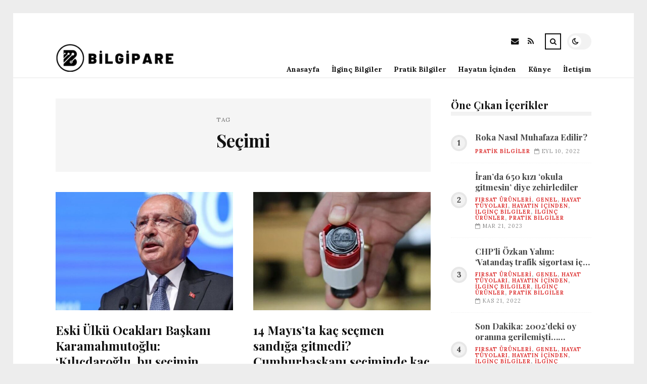

--- FILE ---
content_type: text/html; charset=UTF-8
request_url: https://bilgipare.com/etiket/secimi
body_size: 10125
content:
<!DOCTYPE html>
<html lang="tr">

<head>

	<meta charset="UTF-8" />
	<!-- Mobile Specific Metas -->
	<meta name="viewport" content="width=device-width, initial-scale=1, maximum-scale=5">

	<title>Seçimi &#8211; bilgipare.com | Enteresan Bilgiler</title>
<meta name='robots' content='max-image-preview:large' />
<link rel='dns-prefetch' href='//fonts.googleapis.com' />
<link rel="alternate" type="application/rss+xml" title="bilgipare.com | Enteresan Bilgiler &raquo; akışı" href="https://bilgipare.com/feed" />
<link rel="alternate" type="application/rss+xml" title="bilgipare.com | Enteresan Bilgiler &raquo; yorum akışı" href="https://bilgipare.com/comments/feed" />
<link rel="alternate" type="application/rss+xml" title="bilgipare.com | Enteresan Bilgiler &raquo; Seçimi etiket akışı" href="https://bilgipare.com/etiket/secimi/feed" />
<style id='wp-img-auto-sizes-contain-inline-css' type='text/css'>
img:is([sizes=auto i],[sizes^="auto," i]){contain-intrinsic-size:3000px 1500px}
/*# sourceURL=wp-img-auto-sizes-contain-inline-css */
</style>
<style id='wp-emoji-styles-inline-css' type='text/css'>

	img.wp-smiley, img.emoji {
		display: inline !important;
		border: none !important;
		box-shadow: none !important;
		height: 1em !important;
		width: 1em !important;
		margin: 0 0.07em !important;
		vertical-align: -0.1em !important;
		background: none !important;
		padding: 0 !important;
	}
/*# sourceURL=wp-emoji-styles-inline-css */
</style>
<style id='wp-block-library-inline-css' type='text/css'>
:root{--wp-block-synced-color:#7a00df;--wp-block-synced-color--rgb:122,0,223;--wp-bound-block-color:var(--wp-block-synced-color);--wp-editor-canvas-background:#ddd;--wp-admin-theme-color:#007cba;--wp-admin-theme-color--rgb:0,124,186;--wp-admin-theme-color-darker-10:#006ba1;--wp-admin-theme-color-darker-10--rgb:0,107,160.5;--wp-admin-theme-color-darker-20:#005a87;--wp-admin-theme-color-darker-20--rgb:0,90,135;--wp-admin-border-width-focus:2px}@media (min-resolution:192dpi){:root{--wp-admin-border-width-focus:1.5px}}.wp-element-button{cursor:pointer}:root .has-very-light-gray-background-color{background-color:#eee}:root .has-very-dark-gray-background-color{background-color:#313131}:root .has-very-light-gray-color{color:#eee}:root .has-very-dark-gray-color{color:#313131}:root .has-vivid-green-cyan-to-vivid-cyan-blue-gradient-background{background:linear-gradient(135deg,#00d084,#0693e3)}:root .has-purple-crush-gradient-background{background:linear-gradient(135deg,#34e2e4,#4721fb 50%,#ab1dfe)}:root .has-hazy-dawn-gradient-background{background:linear-gradient(135deg,#faaca8,#dad0ec)}:root .has-subdued-olive-gradient-background{background:linear-gradient(135deg,#fafae1,#67a671)}:root .has-atomic-cream-gradient-background{background:linear-gradient(135deg,#fdd79a,#004a59)}:root .has-nightshade-gradient-background{background:linear-gradient(135deg,#330968,#31cdcf)}:root .has-midnight-gradient-background{background:linear-gradient(135deg,#020381,#2874fc)}:root{--wp--preset--font-size--normal:16px;--wp--preset--font-size--huge:42px}.has-regular-font-size{font-size:1em}.has-larger-font-size{font-size:2.625em}.has-normal-font-size{font-size:var(--wp--preset--font-size--normal)}.has-huge-font-size{font-size:var(--wp--preset--font-size--huge)}.has-text-align-center{text-align:center}.has-text-align-left{text-align:left}.has-text-align-right{text-align:right}.has-fit-text{white-space:nowrap!important}#end-resizable-editor-section{display:none}.aligncenter{clear:both}.items-justified-left{justify-content:flex-start}.items-justified-center{justify-content:center}.items-justified-right{justify-content:flex-end}.items-justified-space-between{justify-content:space-between}.screen-reader-text{border:0;clip-path:inset(50%);height:1px;margin:-1px;overflow:hidden;padding:0;position:absolute;width:1px;word-wrap:normal!important}.screen-reader-text:focus{background-color:#ddd;clip-path:none;color:#444;display:block;font-size:1em;height:auto;left:5px;line-height:normal;padding:15px 23px 14px;text-decoration:none;top:5px;width:auto;z-index:100000}html :where(.has-border-color){border-style:solid}html :where([style*=border-top-color]){border-top-style:solid}html :where([style*=border-right-color]){border-right-style:solid}html :where([style*=border-bottom-color]){border-bottom-style:solid}html :where([style*=border-left-color]){border-left-style:solid}html :where([style*=border-width]){border-style:solid}html :where([style*=border-top-width]){border-top-style:solid}html :where([style*=border-right-width]){border-right-style:solid}html :where([style*=border-bottom-width]){border-bottom-style:solid}html :where([style*=border-left-width]){border-left-style:solid}html :where(img[class*=wp-image-]){height:auto;max-width:100%}:where(figure){margin:0 0 1em}html :where(.is-position-sticky){--wp-admin--admin-bar--position-offset:var(--wp-admin--admin-bar--height,0px)}@media screen and (max-width:600px){html :where(.is-position-sticky){--wp-admin--admin-bar--position-offset:0px}}

/*# sourceURL=wp-block-library-inline-css */
</style><style id='global-styles-inline-css' type='text/css'>
:root{--wp--preset--aspect-ratio--square: 1;--wp--preset--aspect-ratio--4-3: 4/3;--wp--preset--aspect-ratio--3-4: 3/4;--wp--preset--aspect-ratio--3-2: 3/2;--wp--preset--aspect-ratio--2-3: 2/3;--wp--preset--aspect-ratio--16-9: 16/9;--wp--preset--aspect-ratio--9-16: 9/16;--wp--preset--color--black: #000000;--wp--preset--color--cyan-bluish-gray: #abb8c3;--wp--preset--color--white: #ffffff;--wp--preset--color--pale-pink: #f78da7;--wp--preset--color--vivid-red: #cf2e2e;--wp--preset--color--luminous-vivid-orange: #ff6900;--wp--preset--color--luminous-vivid-amber: #fcb900;--wp--preset--color--light-green-cyan: #7bdcb5;--wp--preset--color--vivid-green-cyan: #00d084;--wp--preset--color--pale-cyan-blue: #8ed1fc;--wp--preset--color--vivid-cyan-blue: #0693e3;--wp--preset--color--vivid-purple: #9b51e0;--wp--preset--gradient--vivid-cyan-blue-to-vivid-purple: linear-gradient(135deg,rgb(6,147,227) 0%,rgb(155,81,224) 100%);--wp--preset--gradient--light-green-cyan-to-vivid-green-cyan: linear-gradient(135deg,rgb(122,220,180) 0%,rgb(0,208,130) 100%);--wp--preset--gradient--luminous-vivid-amber-to-luminous-vivid-orange: linear-gradient(135deg,rgb(252,185,0) 0%,rgb(255,105,0) 100%);--wp--preset--gradient--luminous-vivid-orange-to-vivid-red: linear-gradient(135deg,rgb(255,105,0) 0%,rgb(207,46,46) 100%);--wp--preset--gradient--very-light-gray-to-cyan-bluish-gray: linear-gradient(135deg,rgb(238,238,238) 0%,rgb(169,184,195) 100%);--wp--preset--gradient--cool-to-warm-spectrum: linear-gradient(135deg,rgb(74,234,220) 0%,rgb(151,120,209) 20%,rgb(207,42,186) 40%,rgb(238,44,130) 60%,rgb(251,105,98) 80%,rgb(254,248,76) 100%);--wp--preset--gradient--blush-light-purple: linear-gradient(135deg,rgb(255,206,236) 0%,rgb(152,150,240) 100%);--wp--preset--gradient--blush-bordeaux: linear-gradient(135deg,rgb(254,205,165) 0%,rgb(254,45,45) 50%,rgb(107,0,62) 100%);--wp--preset--gradient--luminous-dusk: linear-gradient(135deg,rgb(255,203,112) 0%,rgb(199,81,192) 50%,rgb(65,88,208) 100%);--wp--preset--gradient--pale-ocean: linear-gradient(135deg,rgb(255,245,203) 0%,rgb(182,227,212) 50%,rgb(51,167,181) 100%);--wp--preset--gradient--electric-grass: linear-gradient(135deg,rgb(202,248,128) 0%,rgb(113,206,126) 100%);--wp--preset--gradient--midnight: linear-gradient(135deg,rgb(2,3,129) 0%,rgb(40,116,252) 100%);--wp--preset--font-size--small: 13px;--wp--preset--font-size--medium: 20px;--wp--preset--font-size--large: 36px;--wp--preset--font-size--x-large: 42px;--wp--preset--spacing--20: 0.44rem;--wp--preset--spacing--30: 0.67rem;--wp--preset--spacing--40: 1rem;--wp--preset--spacing--50: 1.5rem;--wp--preset--spacing--60: 2.25rem;--wp--preset--spacing--70: 3.38rem;--wp--preset--spacing--80: 5.06rem;--wp--preset--shadow--natural: 6px 6px 9px rgba(0, 0, 0, 0.2);--wp--preset--shadow--deep: 12px 12px 50px rgba(0, 0, 0, 0.4);--wp--preset--shadow--sharp: 6px 6px 0px rgba(0, 0, 0, 0.2);--wp--preset--shadow--outlined: 6px 6px 0px -3px rgb(255, 255, 255), 6px 6px rgb(0, 0, 0);--wp--preset--shadow--crisp: 6px 6px 0px rgb(0, 0, 0);}:where(.is-layout-flex){gap: 0.5em;}:where(.is-layout-grid){gap: 0.5em;}body .is-layout-flex{display: flex;}.is-layout-flex{flex-wrap: wrap;align-items: center;}.is-layout-flex > :is(*, div){margin: 0;}body .is-layout-grid{display: grid;}.is-layout-grid > :is(*, div){margin: 0;}:where(.wp-block-columns.is-layout-flex){gap: 2em;}:where(.wp-block-columns.is-layout-grid){gap: 2em;}:where(.wp-block-post-template.is-layout-flex){gap: 1.25em;}:where(.wp-block-post-template.is-layout-grid){gap: 1.25em;}.has-black-color{color: var(--wp--preset--color--black) !important;}.has-cyan-bluish-gray-color{color: var(--wp--preset--color--cyan-bluish-gray) !important;}.has-white-color{color: var(--wp--preset--color--white) !important;}.has-pale-pink-color{color: var(--wp--preset--color--pale-pink) !important;}.has-vivid-red-color{color: var(--wp--preset--color--vivid-red) !important;}.has-luminous-vivid-orange-color{color: var(--wp--preset--color--luminous-vivid-orange) !important;}.has-luminous-vivid-amber-color{color: var(--wp--preset--color--luminous-vivid-amber) !important;}.has-light-green-cyan-color{color: var(--wp--preset--color--light-green-cyan) !important;}.has-vivid-green-cyan-color{color: var(--wp--preset--color--vivid-green-cyan) !important;}.has-pale-cyan-blue-color{color: var(--wp--preset--color--pale-cyan-blue) !important;}.has-vivid-cyan-blue-color{color: var(--wp--preset--color--vivid-cyan-blue) !important;}.has-vivid-purple-color{color: var(--wp--preset--color--vivid-purple) !important;}.has-black-background-color{background-color: var(--wp--preset--color--black) !important;}.has-cyan-bluish-gray-background-color{background-color: var(--wp--preset--color--cyan-bluish-gray) !important;}.has-white-background-color{background-color: var(--wp--preset--color--white) !important;}.has-pale-pink-background-color{background-color: var(--wp--preset--color--pale-pink) !important;}.has-vivid-red-background-color{background-color: var(--wp--preset--color--vivid-red) !important;}.has-luminous-vivid-orange-background-color{background-color: var(--wp--preset--color--luminous-vivid-orange) !important;}.has-luminous-vivid-amber-background-color{background-color: var(--wp--preset--color--luminous-vivid-amber) !important;}.has-light-green-cyan-background-color{background-color: var(--wp--preset--color--light-green-cyan) !important;}.has-vivid-green-cyan-background-color{background-color: var(--wp--preset--color--vivid-green-cyan) !important;}.has-pale-cyan-blue-background-color{background-color: var(--wp--preset--color--pale-cyan-blue) !important;}.has-vivid-cyan-blue-background-color{background-color: var(--wp--preset--color--vivid-cyan-blue) !important;}.has-vivid-purple-background-color{background-color: var(--wp--preset--color--vivid-purple) !important;}.has-black-border-color{border-color: var(--wp--preset--color--black) !important;}.has-cyan-bluish-gray-border-color{border-color: var(--wp--preset--color--cyan-bluish-gray) !important;}.has-white-border-color{border-color: var(--wp--preset--color--white) !important;}.has-pale-pink-border-color{border-color: var(--wp--preset--color--pale-pink) !important;}.has-vivid-red-border-color{border-color: var(--wp--preset--color--vivid-red) !important;}.has-luminous-vivid-orange-border-color{border-color: var(--wp--preset--color--luminous-vivid-orange) !important;}.has-luminous-vivid-amber-border-color{border-color: var(--wp--preset--color--luminous-vivid-amber) !important;}.has-light-green-cyan-border-color{border-color: var(--wp--preset--color--light-green-cyan) !important;}.has-vivid-green-cyan-border-color{border-color: var(--wp--preset--color--vivid-green-cyan) !important;}.has-pale-cyan-blue-border-color{border-color: var(--wp--preset--color--pale-cyan-blue) !important;}.has-vivid-cyan-blue-border-color{border-color: var(--wp--preset--color--vivid-cyan-blue) !important;}.has-vivid-purple-border-color{border-color: var(--wp--preset--color--vivid-purple) !important;}.has-vivid-cyan-blue-to-vivid-purple-gradient-background{background: var(--wp--preset--gradient--vivid-cyan-blue-to-vivid-purple) !important;}.has-light-green-cyan-to-vivid-green-cyan-gradient-background{background: var(--wp--preset--gradient--light-green-cyan-to-vivid-green-cyan) !important;}.has-luminous-vivid-amber-to-luminous-vivid-orange-gradient-background{background: var(--wp--preset--gradient--luminous-vivid-amber-to-luminous-vivid-orange) !important;}.has-luminous-vivid-orange-to-vivid-red-gradient-background{background: var(--wp--preset--gradient--luminous-vivid-orange-to-vivid-red) !important;}.has-very-light-gray-to-cyan-bluish-gray-gradient-background{background: var(--wp--preset--gradient--very-light-gray-to-cyan-bluish-gray) !important;}.has-cool-to-warm-spectrum-gradient-background{background: var(--wp--preset--gradient--cool-to-warm-spectrum) !important;}.has-blush-light-purple-gradient-background{background: var(--wp--preset--gradient--blush-light-purple) !important;}.has-blush-bordeaux-gradient-background{background: var(--wp--preset--gradient--blush-bordeaux) !important;}.has-luminous-dusk-gradient-background{background: var(--wp--preset--gradient--luminous-dusk) !important;}.has-pale-ocean-gradient-background{background: var(--wp--preset--gradient--pale-ocean) !important;}.has-electric-grass-gradient-background{background: var(--wp--preset--gradient--electric-grass) !important;}.has-midnight-gradient-background{background: var(--wp--preset--gradient--midnight) !important;}.has-small-font-size{font-size: var(--wp--preset--font-size--small) !important;}.has-medium-font-size{font-size: var(--wp--preset--font-size--medium) !important;}.has-large-font-size{font-size: var(--wp--preset--font-size--large) !important;}.has-x-large-font-size{font-size: var(--wp--preset--font-size--x-large) !important;}
/*# sourceURL=global-styles-inline-css */
</style>

<style id='classic-theme-styles-inline-css' type='text/css'>
/*! This file is auto-generated */
.wp-block-button__link{color:#fff;background-color:#32373c;border-radius:9999px;box-shadow:none;text-decoration:none;padding:calc(.667em + 2px) calc(1.333em + 2px);font-size:1.125em}.wp-block-file__button{background:#32373c;color:#fff;text-decoration:none}
/*# sourceURL=/wp-includes/css/classic-themes.min.css */
</style>
<link rel='stylesheet' id='font-awesome-css' href='https://bilgipare.com/wp-content/themes/tulip/css/font-awesome.min.css?ver=4.7.0' type='text/css' media='all' />
<link rel='stylesheet' id='owl-carousel-css' href='https://bilgipare.com/wp-content/themes/tulip/css/owl.carousel.min.css?ver=2.3.4' type='text/css' media='all' />
<link rel='stylesheet' id='tulip-google-fonts-css' href='https://fonts.googleapis.com/css2?family=Lora:ital,wght@0,400;0,700;1,400;1,700&#038;family=Playfair+Display:ital,wght@0,400;0,700;1,400;1,700&#038;display=swap' type='text/css' media='all' />
<link rel='stylesheet' id='tulip-style-css' href='https://bilgipare.com/wp-content/themes/tulip/style.css?ver=6.9' type='text/css' media='all' />
<style id='tulip-style-inline-css' type='text/css'>

	:root {
		--fl-body-font-size: 14px;
		--fl-body-font: "Lora", "Times New Roman", serif;
		--fl-headings-font: "Playfair Display", "Times New Roman", serif;
		--fl-headings-font-weight: 700;

	    --fl-accent-color: #dd3333;
	    --fl-body-background: #ededed;
	    --fl-blog-background: #ffffff;
	    --fl-body-color: #444444;
	    --fl-headings-color: #121212;
	    --fl-meta-color: #888888;
	    --fl-button-background: #121212;
	    --fl-box-background: #f5f5f5;
	    --fl-box-color: #121212;

	    --fl-header-background: #ffffff;
	    --fl-header-color: #121212;
	    --fl-submenu-background: #ffffff;
	    --fl-submenu-color: #121212;

		--fl-footer-background: #f5f5f5;
		--fl-footer-color: #444444;
		--fl-footer-headings-color: #121212;
		--fl-copyright-background: #121212;
		--fl-copyright-color: #ffffff;

	    --fl-input-background: #ffffff;

	    --fl-widgets-border-color: rgba(128,128,128,0.1);		    
	    --fl-footer-widgets-border-color: rgba(128,128,128,0.1);		    

	    --fl-overlay-background: rgba(255,255,255,0.7);
	    --fl-overlay-background-hover: rgba(255,255,255,0.95);
	}

	
		[data-theme="dark"] {
		    --fl-body-background: #121212;
		    --fl-blog-background: #1e1e1e;
		    --fl-body-color: #aaaaaa;
		    --fl-headings-color: #ffffff;
		    --fl-meta-color: #777777;		    
		    --fl-button-background: #2c2c2c;
		    --fl-box-background: #222222;
		    --fl-box-color: #ffffff;

		    --fl-header-background: #1e1e1e;
		    --fl-header-color: #ffffff;
		    --fl-submenu-background: #222222;
		    --fl-submenu-color: #ffffff;

		    --fl-footer-background: #222222;
			--fl-footer-color: #aaaaaa;
			--fl-footer-headings-color: #ffffff;
			--fl-copyright-background: #2c2c2c;
			--fl-copyright-color: #ffffff;

		    --fl-input-background: #121212;

		    --fl-widgets-border-color: #252525;
		    --fl-footer-widgets-border-color: #333333;

		    --fl-overlay-background: rgba(30,30,30,0.7);
		    --fl-overlay-background-hover: rgba(30,30,30,0.95);
		}
	
/*# sourceURL=tulip-style-inline-css */
</style>
<script type="text/javascript" src="https://bilgipare.com/wp-includes/js/jquery/jquery.min.js?ver=3.7.1" id="jquery-core-js"></script>
<script type="text/javascript" src="https://bilgipare.com/wp-includes/js/jquery/jquery-migrate.min.js?ver=3.4.1" id="jquery-migrate-js"></script>
<link rel="https://api.w.org/" href="https://bilgipare.com/wp-json/" /><link rel="alternate" title="JSON" type="application/json" href="https://bilgipare.com/wp-json/wp/v2/tags/2541" /><link rel="EditURI" type="application/rsd+xml" title="RSD" href="https://bilgipare.com/xmlrpc.php?rsd" />
<meta name="generator" content="WordPress 6.9" />
        <script type="text/javascript">
            const userPrefersDark = window.matchMedia && window.matchMedia('(prefers-color-scheme: dark)').matches;
            if ( document.cookie.indexOf('tulip_color_theme=dark') > -1 || (userPrefersDark && document.cookie.indexOf('tulip_color_theme=light') === -1) ) {
                document.documentElement.setAttribute('data-theme', 'dark');
                document.addEventListener("DOMContentLoaded", function() {
                    document.getElementById('fl-darkmode').checked = true;
                });
            }
        </script>
        <link rel="icon" href="https://bilgipare.com/wp-content/uploads/2022/08/cropped-info-32x32.png" sizes="32x32" />
<link rel="icon" href="https://bilgipare.com/wp-content/uploads/2022/08/cropped-info-192x192.png" sizes="192x192" />
<link rel="apple-touch-icon" href="https://bilgipare.com/wp-content/uploads/2022/08/cropped-info-180x180.png" />
<meta name="msapplication-TileImage" content="https://bilgipare.com/wp-content/uploads/2022/08/cropped-info-270x270.png" />

</head>
<body class="archive tag tag-secimi tag-2541 wp-embed-responsive wp-theme-tulip">

	
	<div id="fl-blog-container">
		
		<!-- Header -->
		<header id="fl-header">
			<div class="fl-flex fl-container">
			    <div id="fl-logo">
				    				        <a href='https://bilgipare.com/' title='bilgipare.com | Enteresan Bilgiler' rel='home'>

				        	<img class="light-logo" src="https://bilgipare.com/wp-content/uploads/2022/08/bilgiparelogo2-e1689618749231.png" alt="bilgipare.com | Enteresan Bilgiler" width="244" height="55"><img class="dark-logo" src="https://bilgipare.com/wp-content/uploads/2022/08/logo-bilgipare-e1689618757611.png" alt="bilgipare.com | Enteresan Bilgiler" width="244" height="55">				        </a>
									</div>
				<div id="fl-navigation" class="fl-flex">
					<div id="fl-top-bar">

												    <label class="fl-theme-switch" for="fl-darkmode">
						        <input type="checkbox" id="fl-darkmode">
						        <div class="slider"></div>
							</label>
							
							<div class="search">
								<div class="search-icon">
									<i class="fa fa-search"></i>
									<i class="fa fa-times"></i>
								</div>
								<form role="search" method="get" class="searchform" action="https://bilgipare.com/">
    <input class="search-input" type="text" value="" placeholder="Arama yap..." name="s" />
</form>							</div>
						<div class="social-icons">













  
    <a href="mailto:bsiteler4@gmail.com" target="_blank"><i class="fa fa-envelope"></i><span>E-mail</span></a>

  
    <a href="https://bilgipare.com/feed" target="_blank"><i class="fa fa-rss"></i><span>RSS</span></a>

</div>					</div>
					<div id="fl-header-menu">						
						<div class="menu-ana-menu-container"><ul id="menu-ana-menu" class="menu"><li id="menu-item-30523" class="menu-item menu-item-type-custom menu-item-object-custom menu-item-home menu-item-30523"><a href="https://bilgipare.com">Anasayfa</a></li>
<li id="menu-item-30524" class="menu-item menu-item-type-taxonomy menu-item-object-category menu-item-30524"><a href="https://bilgipare.com/kategori/ilginc-bilgiler">İlginç Bilgiler</a></li>
<li id="menu-item-30525" class="menu-item menu-item-type-taxonomy menu-item-object-category menu-item-30525"><a href="https://bilgipare.com/kategori/pratik-bilgiler">Pratik Bilgiler</a></li>
<li id="menu-item-30526" class="menu-item menu-item-type-taxonomy menu-item-object-category menu-item-30526"><a href="https://bilgipare.com/kategori/hayatin-icinden">Hayatın İçinden</a></li>
<li id="menu-item-30527" class="menu-item menu-item-type-post_type menu-item-object-page menu-item-30527"><a href="https://bilgipare.com/kunye">Künye</a></li>
<li id="menu-item-30528" class="menu-item menu-item-type-post_type menu-item-object-page menu-item-30528"><a href="https://bilgipare.com/iletisim">İletişim</a></li>
</ul></div>						
					</div>
				</div>
				<div id="fl-mobile-menu">
					<span>
						Menu						<i class="fa fa-navicon fa-lg"></i>
					</span>
				</div>
			</div>
		</header>
<div id="fl-content" class="fl-flex fl-container">
	<!--Posts Loop -->
	<div id="fl-blogposts" class="fl-flex ">

			<div id="fl-box" class="fl-flex">
				<div class="info">
				    <span class="fl-meta">Tag</span>
					<h1 class="title">Seçimi</h1>
									</div>
			</div>

			<div class="posts-loop fl-flex ">
            <article id="post-30005" class="fl-post grid post-30005 post type-post status-publish format-standard has-post-thumbnail hentry category-firsat-urunleri category-genel category-hayat-tuyolari category-hayatin-icinden category-ilginc-bilgiler category-ilginc-urunler category-pratik-bilgiler tag-secimi">

                <div class="fl-picture"><a href="https://bilgipare.com/eski-ulku-ocaklari-baskani-karamahmutoglu-kilicdaroglu-bu-secimin-galibidir.html">Eski Ülkü Ocakları Başkanı Karamahmutoğlu: &#8216;Kılıçdaroğlu, bu seçimin galibidir&#8217;<img width="576" height="384" src="https://bilgipare.com/wp-content/uploads/2023/05/eski-ulku-ocaklari-baskani-karamahmutoglu-kilicdaroglu-bu-secimin-galibidir-ZPqw8pRD-576x384.jpg" class="attachment-tulip_medium_thumb size-tulip_medium_thumb wp-post-image" alt="" decoding="async" fetchpriority="high" /></a></div>
                <div class="fl-post-header">
                    <h3 class="title"><a href="https://bilgipare.com/eski-ulku-ocaklari-baskani-karamahmutoglu-kilicdaroglu-bu-secimin-galibidir.html">Eski Ülkü Ocakları Başkanı Karamahmutoğlu: &#8216;Kılıçdaroğlu, bu seçimin galibidir&#8217;</a></h3>
                    <div class="fl-meta-wrap">
                        <span class="fl-meta category"><a href="https://bilgipare.com/kategori/firsat-urunleri" rel="category tag">Fırsat Ürünleri</a>, <a href="https://bilgipare.com/kategori/genel" rel="category tag">Genel</a>, <a href="https://bilgipare.com/kategori/hayat-tuyolari" rel="category tag">Hayat Tüyoları</a>, <a href="https://bilgipare.com/kategori/hayatin-icinden" rel="category tag">Hayatın İçinden</a>, <a href="https://bilgipare.com/kategori/ilginc-bilgiler" rel="category tag">İlginç Bilgiler</a>, <a href="https://bilgipare.com/kategori/ilginc-urunler" rel="category tag">İlginç Ürünler</a>, <a href="https://bilgipare.com/kategori/pratik-bilgiler" rel="category tag">Pratik Bilgiler</a></span>

                        
                                                <span class="fl-meta"><i class="fa fa-calendar-o"></i>May 22, 2023</span>
                        
                                                        <span class="fl-meta"><i class="fa fa-comment-o"></i><a href="https://bilgipare.com/eski-ulku-ocaklari-baskani-karamahmutoglu-kilicdaroglu-bu-secimin-galibidir.html#respond">Yorum Yok</a></span>
                                                </div>
                </div>

                <div class="fl-post-excerpt">               
                    <p>Canlı yayında dikkat çeken açıklamalarda bulunan Eski ülkü Ocakları Lideri Azmi Karamahmutoğlu, &#8220;Ülkenin yenilenmeye gereksinimi var, değişime muhtaçlık var&#8221; diyerek millet İttifakı Cumhurbaşkanı Adayı Kemal Kılıçdaroğlu&#8217;na dayanağını açıkladı. Karamahmutoğlu, &#8220;14 Mayıs&#8217;ta alınan oy göstermiştir ki Tayyip Erdoğan bu seçimin kaybedeni&#8221; dedi.</p>
                </div>

                <div class="fl-article-footer fl-flex">
                    <a class="fl-read-more button" href="https://bilgipare.com/eski-ulku-ocaklari-baskani-karamahmutoglu-kilicdaroglu-bu-secimin-galibidir.html">Okumaya Devam Et</a><div class="fl-sharing">
    <span class="fl-meta">Paylaş</span>
    <a href="https://www.facebook.com/sharer.php?u=https://bilgipare.com/eski-ulku-ocaklari-baskani-karamahmutoglu-kilicdaroglu-bu-secimin-galibidir.html" title="Share on Facebook" target="_blank" rel="noreferrer">
        <i class="fa fa-facebook"></i>
        <span>Share on Facebook</span>
    </a>
    <a href="https://www.twitter.com/share?url=&text=Eski+%C3%9Clk%C3%BC+Ocaklar%C4%B1+Ba%C5%9Fkan%C4%B1+Karamahmuto%C4%9Flu%3A+%26%238216%3BK%C4%B1l%C4%B1%C3%A7daro%C4%9Flu%2C+bu+se%C3%A7imin+galibidir%26%238217%3B-https://bilgipare.com/eski-ulku-ocaklari-baskani-karamahmutoglu-kilicdaroglu-bu-secimin-galibidir.html" title="Tweet This!" target="_blank" rel="noreferrer">
        <i class="fa fa-twitter"></i>
        <span>Tweet This!</span>
    </a>
    <a href="https://www.linkedin.com/sharing/share-offsite/?url=https://bilgipare.com/eski-ulku-ocaklari-baskani-karamahmutoglu-kilicdaroglu-bu-secimin-galibidir.html" title="Share on LinkedIn" target="_blank" rel="noreferrer">
        <i class="fa fa-linkedin"></i>
        <span>Share on LinkedIn</span>
    </a>
    <a href="https://pinterest.com/pin/create/button/?url=https://bilgipare.com/eski-ulku-ocaklari-baskani-karamahmutoglu-kilicdaroglu-bu-secimin-galibidir.html&amp;media=https://bilgipare.com/wp-content/uploads/2023/05/eski-ulku-ocaklari-baskani-karamahmutoglu-kilicdaroglu-bu-secimin-galibidir-ZPqw8pRD.jpg" title="Pin this!" target="_blank" rel="noreferrer">
        <i class="fa fa-pinterest-p"></i>
        <span>Pin this!</span>
    </a>
</div>
                </div>

            </article>
        
            <article id="post-28598" class="fl-post grid post-28598 post type-post status-publish format-standard has-post-thumbnail hentry category-firsat-urunleri category-genel category-hayat-tuyolari category-hayatin-icinden category-ilginc-bilgiler category-ilginc-urunler category-pratik-bilgiler tag-14-mayis tag-sayi tag-secim tag-secimi tag-secmen">

                <div class="fl-picture"><a href="https://bilgipare.com/14-mayista-kac-secmen-sandiga-gitmedi-cumhurbaskani-seciminde-kac-kisi-oy-kullanmadi-14-mayis-gecersiz-oy-sayisi.html">14 Mayıs&#8217;ta kaç seçmen sandığa gitmedi? Cumhurbaşkanı seçiminde kaç kişi oy kullanmadı? 14 Mayıs geçersiz oy sayısı&#8230;<img width="576" height="384" src="https://bilgipare.com/wp-content/uploads/2023/05/14-mayista-kac-secmen-sandiga-gitmedi-cumhurbaskani-seciminde-kac-kisi-oy-kullanmadi-14-mayis-gecersiz-oy-sayisi-3MBj2t4J-576x384.jpg" class="attachment-tulip_medium_thumb size-tulip_medium_thumb wp-post-image" alt="" decoding="async" /></a></div>
                <div class="fl-post-header">
                    <h3 class="title"><a href="https://bilgipare.com/14-mayista-kac-secmen-sandiga-gitmedi-cumhurbaskani-seciminde-kac-kisi-oy-kullanmadi-14-mayis-gecersiz-oy-sayisi.html">14 Mayıs&#8217;ta kaç seçmen sandığa gitmedi? Cumhurbaşkanı seçiminde kaç kişi oy kullanmadı? 14 Mayıs geçersiz oy sayısı&#8230;</a></h3>
                    <div class="fl-meta-wrap">
                        <span class="fl-meta category"><a href="https://bilgipare.com/kategori/firsat-urunleri" rel="category tag">Fırsat Ürünleri</a>, <a href="https://bilgipare.com/kategori/genel" rel="category tag">Genel</a>, <a href="https://bilgipare.com/kategori/hayat-tuyolari" rel="category tag">Hayat Tüyoları</a>, <a href="https://bilgipare.com/kategori/hayatin-icinden" rel="category tag">Hayatın İçinden</a>, <a href="https://bilgipare.com/kategori/ilginc-bilgiler" rel="category tag">İlginç Bilgiler</a>, <a href="https://bilgipare.com/kategori/ilginc-urunler" rel="category tag">İlginç Ürünler</a>, <a href="https://bilgipare.com/kategori/pratik-bilgiler" rel="category tag">Pratik Bilgiler</a></span>

                        
                                                <span class="fl-meta"><i class="fa fa-calendar-o"></i>May 17, 2023</span>
                        
                                                        <span class="fl-meta"><i class="fa fa-comment-o"></i><a href="https://bilgipare.com/14-mayista-kac-secmen-sandiga-gitmedi-cumhurbaskani-seciminde-kac-kisi-oy-kullanmadi-14-mayis-gecersiz-oy-sayisi.html#respond">Yorum Yok</a></span>
                                                </div>
                </div>

                <div class="fl-post-excerpt">               
                    <p>Cumhurbaşkanı seçiminde adayların salt çoğunluğu alamaması nedeniyle Türkiye, 28 Mayıs&#8217;ta yeni cumhurbaşkanını belirlemek için tekrar sandık başına gidecek.  Cumhurbaşkanı seçiminin ikinci cinse kalmasıyla birlikte yurttaşlar 14 Mayıs&#8217;ta sandığa gitmeyen seçmen sayısı ve geçersiz oy sayısını araştırmaya başladı. 14 Mayıs&#8217;ta kaç seçmen sandığa gitmedi? Cumhurbaşkanı seçiminde kaç şahıs oy kullanmadı? 14 Mayıs geçersiz oy sayısı&#8230;</p>
                </div>

                <div class="fl-article-footer fl-flex">
                    <a class="fl-read-more button" href="https://bilgipare.com/14-mayista-kac-secmen-sandiga-gitmedi-cumhurbaskani-seciminde-kac-kisi-oy-kullanmadi-14-mayis-gecersiz-oy-sayisi.html">Okumaya Devam Et</a><div class="fl-sharing">
    <span class="fl-meta">Paylaş</span>
    <a href="https://www.facebook.com/sharer.php?u=https://bilgipare.com/14-mayista-kac-secmen-sandiga-gitmedi-cumhurbaskani-seciminde-kac-kisi-oy-kullanmadi-14-mayis-gecersiz-oy-sayisi.html" title="Share on Facebook" target="_blank" rel="noreferrer">
        <i class="fa fa-facebook"></i>
        <span>Share on Facebook</span>
    </a>
    <a href="https://www.twitter.com/share?url=&text=14+May%C4%B1s%26%238217%3Bta+ka%C3%A7+se%C3%A7men+sand%C4%B1%C4%9Fa+gitmedi%3F+Cumhurba%C5%9Fkan%C4%B1+se%C3%A7iminde+ka%C3%A7+ki%C5%9Fi+oy+kullanmad%C4%B1%3F+14+May%C4%B1s+ge%C3%A7ersiz+oy+say%C4%B1s%C4%B1%26%238230%3B-https://bilgipare.com/14-mayista-kac-secmen-sandiga-gitmedi-cumhurbaskani-seciminde-kac-kisi-oy-kullanmadi-14-mayis-gecersiz-oy-sayisi.html" title="Tweet This!" target="_blank" rel="noreferrer">
        <i class="fa fa-twitter"></i>
        <span>Tweet This!</span>
    </a>
    <a href="https://www.linkedin.com/sharing/share-offsite/?url=https://bilgipare.com/14-mayista-kac-secmen-sandiga-gitmedi-cumhurbaskani-seciminde-kac-kisi-oy-kullanmadi-14-mayis-gecersiz-oy-sayisi.html" title="Share on LinkedIn" target="_blank" rel="noreferrer">
        <i class="fa fa-linkedin"></i>
        <span>Share on LinkedIn</span>
    </a>
    <a href="https://pinterest.com/pin/create/button/?url=https://bilgipare.com/14-mayista-kac-secmen-sandiga-gitmedi-cumhurbaskani-seciminde-kac-kisi-oy-kullanmadi-14-mayis-gecersiz-oy-sayisi.html&amp;media=https://bilgipare.com/wp-content/uploads/2023/05/14-mayista-kac-secmen-sandiga-gitmedi-cumhurbaskani-seciminde-kac-kisi-oy-kullanmadi-14-mayis-gecersiz-oy-sayisi-3MBj2t4J.jpg" title="Pin this!" target="_blank" rel="noreferrer">
        <i class="fa fa-pinterest-p"></i>
        <span>Pin this!</span>
    </a>
</div>
                </div>

            </article>
        
            <article id="post-10393" class="fl-post grid post-10393 post type-post status-publish format-standard has-post-thumbnail hentry category-firsat-urunleri category-genel category-hayat-tuyolari category-hayatin-icinden category-ilginc-bilgiler category-ilginc-urunler category-pratik-bilgiler tag-secim tag-secimi tag-sinav tag-takvimi tag-tarih">

                <div class="fl-picture"><a href="https://bilgipare.com/yks-ile-secim-tarihi-cakisiyor-secim-tarihi-one-cekilebilir-mi.html">YKS ile seçim tarihi çakışıyor: Seçim tarihi öne çekilebilir mi?<img width="576" height="384" src="https://bilgipare.com/wp-content/uploads/2023/01/yks-ile-secim-tarihi-cakisiyor-secim-tarihi-one-cekilebilir-mi-VxmP3rTZ-576x384.jpg" class="attachment-tulip_medium_thumb size-tulip_medium_thumb wp-post-image" alt="" decoding="async" /></a></div>
                <div class="fl-post-header">
                    <h3 class="title"><a href="https://bilgipare.com/yks-ile-secim-tarihi-cakisiyor-secim-tarihi-one-cekilebilir-mi.html">YKS ile seçim tarihi çakışıyor: Seçim tarihi öne çekilebilir mi?</a></h3>
                    <div class="fl-meta-wrap">
                        <span class="fl-meta category"><a href="https://bilgipare.com/kategori/firsat-urunleri" rel="category tag">Fırsat Ürünleri</a>, <a href="https://bilgipare.com/kategori/genel" rel="category tag">Genel</a>, <a href="https://bilgipare.com/kategori/hayat-tuyolari" rel="category tag">Hayat Tüyoları</a>, <a href="https://bilgipare.com/kategori/hayatin-icinden" rel="category tag">Hayatın İçinden</a>, <a href="https://bilgipare.com/kategori/ilginc-bilgiler" rel="category tag">İlginç Bilgiler</a>, <a href="https://bilgipare.com/kategori/ilginc-urunler" rel="category tag">İlginç Ürünler</a>, <a href="https://bilgipare.com/kategori/pratik-bilgiler" rel="category tag">Pratik Bilgiler</a></span>

                        
                                                <span class="fl-meta"><i class="fa fa-calendar-o"></i>Oca 10, 2023</span>
                        
                                                        <span class="fl-meta"><i class="fa fa-comment-o"></i><a href="https://bilgipare.com/yks-ile-secim-tarihi-cakisiyor-secim-tarihi-one-cekilebilir-mi.html#respond">Yorum Yok</a></span>
                                                </div>
                </div>

                <div class="fl-post-excerpt">               
                    <p>ÖSYM Başkanlığı’nın Yükseköğretim Kurumları İmtihanı (YKS) tarihini 17-18 Haziran olarak açıklaması, olağanda 18 Haziran 2023’te yapılması öngörülen cumhurbaşkanlığı ve milletvekilliği genel seçimi tarihinin öne çekilmesi mümkünlüğünü gündeme getirdi.</p>
                </div>

                <div class="fl-article-footer fl-flex">
                    <a class="fl-read-more button" href="https://bilgipare.com/yks-ile-secim-tarihi-cakisiyor-secim-tarihi-one-cekilebilir-mi.html">Okumaya Devam Et</a><div class="fl-sharing">
    <span class="fl-meta">Paylaş</span>
    <a href="https://www.facebook.com/sharer.php?u=https://bilgipare.com/yks-ile-secim-tarihi-cakisiyor-secim-tarihi-one-cekilebilir-mi.html" title="Share on Facebook" target="_blank" rel="noreferrer">
        <i class="fa fa-facebook"></i>
        <span>Share on Facebook</span>
    </a>
    <a href="https://www.twitter.com/share?url=&text=YKS+ile+se%C3%A7im+tarihi+%C3%A7ak%C4%B1%C5%9F%C4%B1yor%3A+Se%C3%A7im+tarihi+%C3%B6ne+%C3%A7ekilebilir+mi%3F-https://bilgipare.com/yks-ile-secim-tarihi-cakisiyor-secim-tarihi-one-cekilebilir-mi.html" title="Tweet This!" target="_blank" rel="noreferrer">
        <i class="fa fa-twitter"></i>
        <span>Tweet This!</span>
    </a>
    <a href="https://www.linkedin.com/sharing/share-offsite/?url=https://bilgipare.com/yks-ile-secim-tarihi-cakisiyor-secim-tarihi-one-cekilebilir-mi.html" title="Share on LinkedIn" target="_blank" rel="noreferrer">
        <i class="fa fa-linkedin"></i>
        <span>Share on LinkedIn</span>
    </a>
    <a href="https://pinterest.com/pin/create/button/?url=https://bilgipare.com/yks-ile-secim-tarihi-cakisiyor-secim-tarihi-one-cekilebilir-mi.html&amp;media=https://bilgipare.com/wp-content/uploads/2023/01/yks-ile-secim-tarihi-cakisiyor-secim-tarihi-one-cekilebilir-mi-VxmP3rTZ.jpg" title="Pin this!" target="_blank" rel="noreferrer">
        <i class="fa fa-pinterest-p"></i>
        <span>Pin this!</span>
    </a>
</div>
                </div>

            </article>
        </div>	</div>
	<aside id="fl-sidebar"><div class="sticky-sidebar"><div id="fl_random_posts-2" class="fl-widget fl-posts-widget"><h4 class="fl-widget-title">Öne Çıkan İçerikler</h4>				<div class="item fl-flex">
                    <div class="fl-picture ">
                    	<a href="https://bilgipare.com/roka-nasil-muhafaza-edilir.html">
                		Roka Nasıl Muhafaza Edilir?                        </a>
                    </div>
		        	<div class="content">		                
		                <h5 class="title"><a href="https://bilgipare.com/roka-nasil-muhafaza-edilir.html">Roka Nasıl Muhafaza Edilir?</a></h5>

		                <span class="fl-meta category"><a href="https://bilgipare.com/kategori/pratik-bilgiler" rel="category tag">Pratik Bilgiler</a></span>

		                
		                		                <span class="fl-meta"><i class="fa fa-calendar-o"></i>Eyl 10, 2022</span>
		                	                </div>
	           	</div>
            				<div class="item fl-flex">
                    <div class="fl-picture ">
                    	<a href="https://bilgipare.com/iranda-650-kizi-okula-gitmesin-diye-zehirlediler.html">
                		İran&#8217;da 650 kızı &#8216;okula gitmesin&#8217; diye zehirlediler                        </a>
                    </div>
		        	<div class="content">		                
		                <h5 class="title"><a href="https://bilgipare.com/iranda-650-kizi-okula-gitmesin-diye-zehirlediler.html">İran&#8217;da 650 kızı &#8216;okula gitmesin&#8217; diye zehirlediler</a></h5>

		                <span class="fl-meta category"><a href="https://bilgipare.com/kategori/firsat-urunleri" rel="category tag">Fırsat Ürünleri</a>, <a href="https://bilgipare.com/kategori/genel" rel="category tag">Genel</a>, <a href="https://bilgipare.com/kategori/hayat-tuyolari" rel="category tag">Hayat Tüyoları</a>, <a href="https://bilgipare.com/kategori/hayatin-icinden" rel="category tag">Hayatın İçinden</a>, <a href="https://bilgipare.com/kategori/ilginc-bilgiler" rel="category tag">İlginç Bilgiler</a>, <a href="https://bilgipare.com/kategori/ilginc-urunler" rel="category tag">İlginç Ürünler</a>, <a href="https://bilgipare.com/kategori/pratik-bilgiler" rel="category tag">Pratik Bilgiler</a></span>

		                
		                		                <span class="fl-meta"><i class="fa fa-calendar-o"></i>Mar 21, 2023</span>
		                	                </div>
	           	</div>
            				<div class="item fl-flex">
                    <div class="fl-picture ">
                    	<a href="https://bilgipare.com/chpli-ozkan-yalim-vatandas-trafik-sigortasi-icin-firma-bulamiyor.html">
                		CHP&#8217;li Özkan Yalım: &#8216;Vatandaş trafik sigortası için firma bulamıyor&#8217;                        </a>
                    </div>
		        	<div class="content">		                
		                <h5 class="title"><a href="https://bilgipare.com/chpli-ozkan-yalim-vatandas-trafik-sigortasi-icin-firma-bulamiyor.html">CHP&#8217;li Özkan Yalım: &#8216;Vatandaş trafik sigortası için firma bulamıyor&#8217;</a></h5>

		                <span class="fl-meta category"><a href="https://bilgipare.com/kategori/firsat-urunleri" rel="category tag">Fırsat Ürünleri</a>, <a href="https://bilgipare.com/kategori/genel" rel="category tag">Genel</a>, <a href="https://bilgipare.com/kategori/hayat-tuyolari" rel="category tag">Hayat Tüyoları</a>, <a href="https://bilgipare.com/kategori/hayatin-icinden" rel="category tag">Hayatın İçinden</a>, <a href="https://bilgipare.com/kategori/ilginc-bilgiler" rel="category tag">İlginç Bilgiler</a>, <a href="https://bilgipare.com/kategori/ilginc-urunler" rel="category tag">İlginç Ürünler</a>, <a href="https://bilgipare.com/kategori/pratik-bilgiler" rel="category tag">Pratik Bilgiler</a></span>

		                
		                		                <span class="fl-meta"><i class="fa fa-calendar-o"></i>Kas 21, 2022</span>
		                	                </div>
	           	</div>
            				<div class="item fl-flex">
                    <div class="fl-picture ">
                    	<a href="https://bilgipare.com/son-dakika-2002deki-oy-oranina-gerilemisti-erdogandan-milletvekili-ve-kabine-mesaji.html">
                		Son Dakika: 2002’deki oy oranına gerilemişti&#8230;  Erdoğan’dan &#8216;milletvekili&#8217; ve kabine mesajı                        </a>
                    </div>
		        	<div class="content">		                
		                <h5 class="title"><a href="https://bilgipare.com/son-dakika-2002deki-oy-oranina-gerilemisti-erdogandan-milletvekili-ve-kabine-mesaji.html">Son Dakika: 2002’deki oy oranına gerilemişti&#8230;  Erdoğan’dan &#8216;milletvekili&#8217; ve kabine mesajı</a></h5>

		                <span class="fl-meta category"><a href="https://bilgipare.com/kategori/firsat-urunleri" rel="category tag">Fırsat Ürünleri</a>, <a href="https://bilgipare.com/kategori/genel" rel="category tag">Genel</a>, <a href="https://bilgipare.com/kategori/hayat-tuyolari" rel="category tag">Hayat Tüyoları</a>, <a href="https://bilgipare.com/kategori/hayatin-icinden" rel="category tag">Hayatın İçinden</a>, <a href="https://bilgipare.com/kategori/ilginc-bilgiler" rel="category tag">İlginç Bilgiler</a>, <a href="https://bilgipare.com/kategori/ilginc-urunler" rel="category tag">İlginç Ürünler</a>, <a href="https://bilgipare.com/kategori/pratik-bilgiler" rel="category tag">Pratik Bilgiler</a></span>

		                
		                		                <span class="fl-meta"><i class="fa fa-calendar-o"></i>May 17, 2023</span>
		                	                </div>
	           	</div>
            				<div class="item fl-flex">
                    <div class="fl-picture ">
                    	<a href="https://bilgipare.com/tv100den-sadat-baskani-tanriverdiye-alcakliga-varan-aciklamalarina-karsi-suc-duyurusunda-bulunduk.html">
                		TV100&#8217;den SADAT Başkanı Tanrıverdi&#8217;ye: Alçaklığa varan açıklamalarına karşı suç duyurusunda bulunduk                        </a>
                    </div>
		        	<div class="content">		                
		                <h5 class="title"><a href="https://bilgipare.com/tv100den-sadat-baskani-tanriverdiye-alcakliga-varan-aciklamalarina-karsi-suc-duyurusunda-bulunduk.html">TV100&#8217;den SADAT Başkanı Tanrıverdi&#8217;ye: Alçaklığa varan açıklamalarına karşı suç duyurusunda bulunduk</a></h5>

		                <span class="fl-meta category"><a href="https://bilgipare.com/kategori/firsat-urunleri" rel="category tag">Fırsat Ürünleri</a>, <a href="https://bilgipare.com/kategori/genel" rel="category tag">Genel</a>, <a href="https://bilgipare.com/kategori/hayat-tuyolari" rel="category tag">Hayat Tüyoları</a>, <a href="https://bilgipare.com/kategori/hayatin-icinden" rel="category tag">Hayatın İçinden</a>, <a href="https://bilgipare.com/kategori/ilginc-bilgiler" rel="category tag">İlginç Bilgiler</a>, <a href="https://bilgipare.com/kategori/ilginc-urunler" rel="category tag">İlginç Ürünler</a>, <a href="https://bilgipare.com/kategori/pratik-bilgiler" rel="category tag">Pratik Bilgiler</a></span>

		                
		                		                <span class="fl-meta"><i class="fa fa-calendar-o"></i>Oca 18, 2023</span>
		                	                </div>
	           	</div>
            				<div class="item fl-flex">
                    <div class="fl-picture ">
                    	<a href="https://bilgipare.com/daha-cikmadan-steamde-en-cok-satan-oyun-olmaya-basardi.html">
                		Daha çıkmadan Steam&#8217;de en çok satan oyun olmaya başardı                        </a>
                    </div>
		        	<div class="content">		                
		                <h5 class="title"><a href="https://bilgipare.com/daha-cikmadan-steamde-en-cok-satan-oyun-olmaya-basardi.html">Daha çıkmadan Steam&#8217;de en çok satan oyun olmaya başardı</a></h5>

		                <span class="fl-meta category"><a href="https://bilgipare.com/kategori/firsat-urunleri" rel="category tag">Fırsat Ürünleri</a>, <a href="https://bilgipare.com/kategori/genel" rel="category tag">Genel</a>, <a href="https://bilgipare.com/kategori/hayat-tuyolari" rel="category tag">Hayat Tüyoları</a>, <a href="https://bilgipare.com/kategori/hayatin-icinden" rel="category tag">Hayatın İçinden</a>, <a href="https://bilgipare.com/kategori/ilginc-bilgiler" rel="category tag">İlginç Bilgiler</a>, <a href="https://bilgipare.com/kategori/ilginc-urunler" rel="category tag">İlginç Ürünler</a>, <a href="https://bilgipare.com/kategori/pratik-bilgiler" rel="category tag">Pratik Bilgiler</a></span>

		                
		                		                <span class="fl-meta"><i class="fa fa-calendar-o"></i>Oca 11, 2023</span>
		                	                </div>
	           	</div>
            </div><div id="block-2" class="fl-widget widget_block"><iframe loading="lazy" src="https://antalyahaber.tv/service/webmaster/?t=2" width="300" height="400" scrolling="no" frameborder="0" style="border: 1px solid #ccc; padding: 10px"></iframe></div></div></aside></div>

    <!-- Footer -->
    <footer id="fl-footer">
                <div id="fl-footer-sidebar" class="fl-flex fl-container">
            <div class="fl-widget-column">
                            </div>
            <div class="fl-widget-column">
                            </div>
            <div class="fl-widget-column">
                            </div>
        </div>
        
        <div id="fl-footer-bottom">
            <div class="fl-flex fl-container">            
                <div class="social-icons">













  
    <a href="mailto:bsiteler4@gmail.com" target="_blank"><i class="fa fa-envelope"></i><span>E-mail</span></a>

  
    <a href="https://bilgipare.com/feed" target="_blank"><i class="fa fa-rss"></i><span>RSS</span></a>

</div>                <div id="fl-copyright">
                    Made with love at <a href="https://antalyahaber.tv/" target="_blank">Antalya Haber</a> | Powered by <a href="https://www.boxbilisim.com/" target="_blank">Box Bilişim</a>
                </div>
            </div>
        </div>
    </footer>

</div> <!-- End Body Container -->
    <!-- End Document -->
	<script type="speculationrules">
{"prefetch":[{"source":"document","where":{"and":[{"href_matches":"/*"},{"not":{"href_matches":["/wp-*.php","/wp-admin/*","/wp-content/uploads/*","/wp-content/*","/wp-content/plugins/*","/wp-content/themes/tulip/*","/*\\?(.+)"]}},{"not":{"selector_matches":"a[rel~=\"nofollow\"]"}},{"not":{"selector_matches":".no-prefetch, .no-prefetch a"}}]},"eagerness":"conservative"}]}
</script>
<script type="text/javascript" src="https://bilgipare.com/wp-content/themes/tulip/js/owl.carousel.min.js?ver=2.3.4" id="owl-carousel-js"></script>
<script type="text/javascript" src="https://bilgipare.com/wp-content/themes/tulip/js/fitvids.js?ver=1.1" id="fitvids-script-js"></script>
<script type="text/javascript" src="https://bilgipare.com/wp-content/themes/tulip/js/masonry.pkgd.min.js?ver=4.2.2" id="masonry-script-js"></script>
<script type="text/javascript" src="https://bilgipare.com/wp-content/themes/tulip/js/tulip.js?ver=2.4" id="tulip-script-js"></script>
<script id="wp-emoji-settings" type="application/json">
{"baseUrl":"https://s.w.org/images/core/emoji/17.0.2/72x72/","ext":".png","svgUrl":"https://s.w.org/images/core/emoji/17.0.2/svg/","svgExt":".svg","source":{"concatemoji":"https://bilgipare.com/wp-includes/js/wp-emoji-release.min.js?ver=6.9"}}
</script>
<script type="module">
/* <![CDATA[ */
/*! This file is auto-generated */
const a=JSON.parse(document.getElementById("wp-emoji-settings").textContent),o=(window._wpemojiSettings=a,"wpEmojiSettingsSupports"),s=["flag","emoji"];function i(e){try{var t={supportTests:e,timestamp:(new Date).valueOf()};sessionStorage.setItem(o,JSON.stringify(t))}catch(e){}}function c(e,t,n){e.clearRect(0,0,e.canvas.width,e.canvas.height),e.fillText(t,0,0);t=new Uint32Array(e.getImageData(0,0,e.canvas.width,e.canvas.height).data);e.clearRect(0,0,e.canvas.width,e.canvas.height),e.fillText(n,0,0);const a=new Uint32Array(e.getImageData(0,0,e.canvas.width,e.canvas.height).data);return t.every((e,t)=>e===a[t])}function p(e,t){e.clearRect(0,0,e.canvas.width,e.canvas.height),e.fillText(t,0,0);var n=e.getImageData(16,16,1,1);for(let e=0;e<n.data.length;e++)if(0!==n.data[e])return!1;return!0}function u(e,t,n,a){switch(t){case"flag":return n(e,"\ud83c\udff3\ufe0f\u200d\u26a7\ufe0f","\ud83c\udff3\ufe0f\u200b\u26a7\ufe0f")?!1:!n(e,"\ud83c\udde8\ud83c\uddf6","\ud83c\udde8\u200b\ud83c\uddf6")&&!n(e,"\ud83c\udff4\udb40\udc67\udb40\udc62\udb40\udc65\udb40\udc6e\udb40\udc67\udb40\udc7f","\ud83c\udff4\u200b\udb40\udc67\u200b\udb40\udc62\u200b\udb40\udc65\u200b\udb40\udc6e\u200b\udb40\udc67\u200b\udb40\udc7f");case"emoji":return!a(e,"\ud83e\u1fac8")}return!1}function f(e,t,n,a){let r;const o=(r="undefined"!=typeof WorkerGlobalScope&&self instanceof WorkerGlobalScope?new OffscreenCanvas(300,150):document.createElement("canvas")).getContext("2d",{willReadFrequently:!0}),s=(o.textBaseline="top",o.font="600 32px Arial",{});return e.forEach(e=>{s[e]=t(o,e,n,a)}),s}function r(e){var t=document.createElement("script");t.src=e,t.defer=!0,document.head.appendChild(t)}a.supports={everything:!0,everythingExceptFlag:!0},new Promise(t=>{let n=function(){try{var e=JSON.parse(sessionStorage.getItem(o));if("object"==typeof e&&"number"==typeof e.timestamp&&(new Date).valueOf()<e.timestamp+604800&&"object"==typeof e.supportTests)return e.supportTests}catch(e){}return null}();if(!n){if("undefined"!=typeof Worker&&"undefined"!=typeof OffscreenCanvas&&"undefined"!=typeof URL&&URL.createObjectURL&&"undefined"!=typeof Blob)try{var e="postMessage("+f.toString()+"("+[JSON.stringify(s),u.toString(),c.toString(),p.toString()].join(",")+"));",a=new Blob([e],{type:"text/javascript"});const r=new Worker(URL.createObjectURL(a),{name:"wpTestEmojiSupports"});return void(r.onmessage=e=>{i(n=e.data),r.terminate(),t(n)})}catch(e){}i(n=f(s,u,c,p))}t(n)}).then(e=>{for(const n in e)a.supports[n]=e[n],a.supports.everything=a.supports.everything&&a.supports[n],"flag"!==n&&(a.supports.everythingExceptFlag=a.supports.everythingExceptFlag&&a.supports[n]);var t;a.supports.everythingExceptFlag=a.supports.everythingExceptFlag&&!a.supports.flag,a.supports.everything||((t=a.source||{}).concatemoji?r(t.concatemoji):t.wpemoji&&t.twemoji&&(r(t.twemoji),r(t.wpemoji)))});
//# sourceURL=https://bilgipare.com/wp-includes/js/wp-emoji-loader.min.js
/* ]]> */
</script>

</body>
</html>